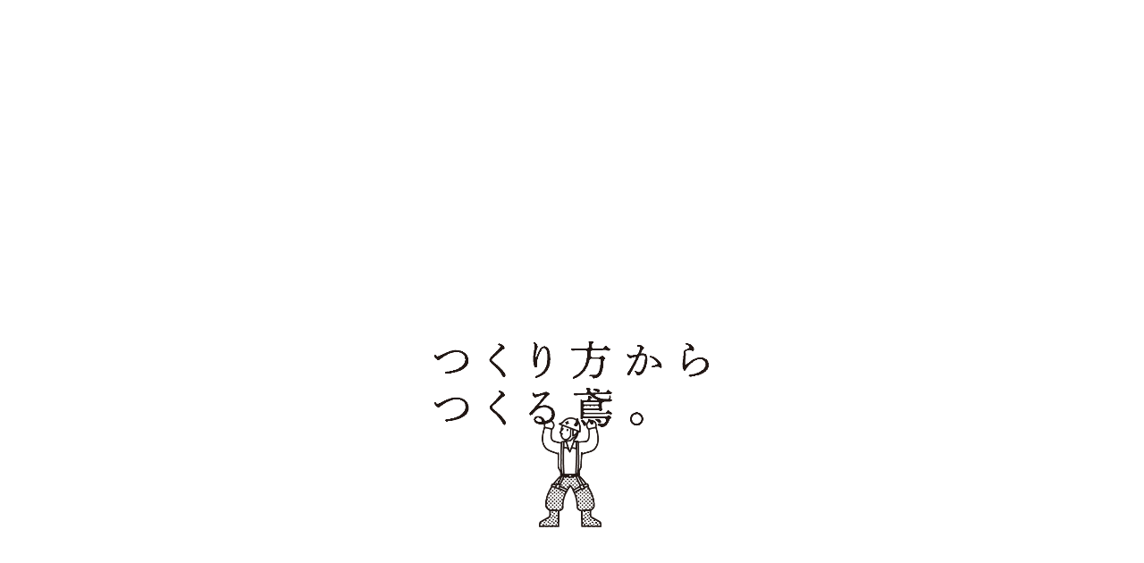

--- FILE ---
content_type: text/html
request_url: https://www.daiko-inc.com/
body_size: 10906
content:
<!DOCTYPE html>
<html class="no-js" lang="ja">

<head>

<!--▼▼ Google tag (gtag.js) START ▼▼-->
<script async src="https://www.googletagmanager.com/gtag/js?id=G-PS3RLCBVRQ"></script>
<script>
  window.dataLayer = window.dataLayer || [];
  function gtag(){dataLayer.push(arguments);}
  gtag('js', new Date());

  gtag('config', 'G-PS3RLCBVRQ');
</script>
<!--▲▲ Google tag (gtag.js) END ▲▲-->

	<meta charset="utf-8">
	<meta http-equiv="X-UA-Compatible" content="IE=edge">
	<title>有限会社大弘建設</title>
	<meta name="viewport" content="width=device-width, initial-scale=1">
	<meta name="description" content="有限会社大弘建設は、1991年の創業以来、商業施設、公共施設、オフィスビル、マンションなど、さまざまなジャンルの
建設工事に携わっている建設会社です。「つくり方からつくる鳶」の精神を忘れずに、大弘建設ならでは創意工夫を心がけています。
" />
	<meta name="keywords" content="大弘建設,有限会社大弘建設,千代田区,建設,クリエイティブ,建築,土木,工事,商業施設,公共施設,オフィスビル,マンション,ビル,住宅,新築工事,施工,鳶,つくり方からつくる鳶," />
	<meta name="author" content="大弘建設" />

	<!-- Facebook and Twitter integration -->
	<meta property="og:title" content="大弘建設" />
	<!--<meta property="og:image" content="" />-->
	<meta property="og:url" content="https://www.daiko-inc.com/" />
	<meta property="og:site_name" content="大弘建設" />
	<meta property="og:description" content="" />


	<!--<meta name="twitter:title" content="" />
	<meta name="twitter:image" content="" />
	<meta name="twitter:url" content="" />
	<meta name="twitter:card" content="" />-->

	<link rel="shortcut icon" href="favicon.ico">
	<link rel="apple-touch-icon-precomposed" href="apple-touch-icon-precomposed.png" />

	<!-- Google Webfont -->
	<link href='http://fonts.googleapis.com/css?family=Roboto:300,400,700' rel='stylesheet' type='text/css'>
	<!-- Themify Icons -->
	<link rel="stylesheet" href="css/themify-icons.css">
	<!-- Bootstrap -->
	<link rel="stylesheet" href="css/bootstrap.css">
	<!-- Superfish -->
	<link rel="stylesheet" href="css/superfish.css">
	<!-- Animate.css -->
	<link rel="stylesheet" href="css/animate.css">
	<!-- Modaal.css -->
	<link rel="stylesheet" href="css/modaal.css">
	<!-- Theme Style -->
	<link rel="stylesheet" href="css/style.css">
	<!-- Top Page Style -->
	<link rel="stylesheet" href="css/top.css">

	<!-- Modernizr JS -->
	<script src="js/modernizr-2.6.2.min.js"></script>
	<!-- FOR IE9 below -->
	<!--[if lt IE 9]>
	<script src="js/respond.min.js"></script>
	<![endif]-->
<!-- Global site tag (gtag.js) - Google Analytics -->
<script async src="https://www.googletagmanager.com/gtag/js?id=UA-216945427-1"></script>
<script>
  window.dataLayer = window.dataLayer || [];
  function gtag(){dataLayer.push(arguments);}
  gtag('js', new Date());

  gtag('config', 'UA-216945427-1');
</script>
</head>

<body class="top home">
	<div class="wrapper" style="display: none;">
		<!-- START #daiko_header -->
		<header id="daiko_header-section" role="header" class="top_hide">
			<div class="container">
				<!-- <div id="daiko_menu-logo"> -->
				<!-- START #daiko_logo -->
				<h1 id="daiko_logo" class="pull-left">
					<a href="/">
						<img src="img/logo.png" alt="大弘建設">
					</a>
				</h1>
				<!-- START #daiko_menu-wrap -->
				<nav id="daiko_menu-wrap" role="navigation">
					<ul class="sf-menu" id="daiko_primary-menu">
						<li class="active sp_only">
							<a href="/">HOME</a>
						</li>
						<li>
							<a href="concept.html">つくり方からつくる鳶</a>
						</li>
						<li>
								<a href="#" class="daiko_sub-ddown">実績その他</a>
								 <ul class="daiko_sub-menu">
								 	<li><a href="achievement.html">実績</a></li>
								 	<li><a href="jyusho.html">受賞</a></li>
								</ul>
						</li>
						<li>
							<a href="#" class="daiko_sub-ddown">当社について</a>
							<ul class="daiko_sub-menu">
								<li><a href="ceo.html">社長あいさつ</a></li>
								<li><a href="company.html">会社概要</a></li>
							</ul>
						</li>
						<li><a href="recruit.html">採用情報</a></li>
						<li><a href="contact.html">お問合せ</a></li>
					</ul>
				</nav>
			</div>
		</header>
		<!-- END #daiko_header -->

		<div id="daiko_hero">
			<!--<a href="#daiko_main" class="smoothscroll daiko_arrow"><i class="ti-angle-down"></i></a>--><!--伊藤-->
			<!-- End daiko_arrow -->
			<div class="container">
				<div class="">
					<div class="daiko_hero-wrap">
  <div class="illust_box_wrapper">
    <div class="illust_box">
      <img src="img/animation/illust01.png" alt="" class="illust01">
      <img src="img/animation/illust02.png" alt="" class="illust02">
      <img src="img/animation/illust03.png" alt="" class="illust03">
      <img src="img/animation/illust04.png" alt="" class="illust04">
      <img src="img/animation/illust05.png" alt="" class="illust05">
      <img src="img/animation/illust06.png" alt="" class="illust06">
      <img src="img/animation/illust07.png" alt="" class="illust07">
      <img src="img/animation/illust08.png" alt="" class="illust08">
      <img src="img/animation/illust09.png" alt="" class="illust09">
      <img src="img/animation/illust10.png" alt="" class="illust10">
      <img src="img/animation/illust11.png" alt="" class="illust11">
      <img src="img/animation/illust12.png" alt="" class="illust12">
      <img src="img/animation/illust13.png" alt="" class="illust13">
      <img src="img/animation/illust14.png" alt="" class="illust14">
      <img src="img/animation/illust15.png" alt="" class="illust15">
      <img src="img/animation/illust16.png" alt="" class="illust16">
      <img src="img/animation/copy01.png" alt="つくり方から" class="copy01">
      <img src="img/animation/copy02.png" alt="つくる鳶。" class="copy02">
    </div>
  </div>
					</div>
				</div>
			</div>
		</div>
		<!-- END daiko_hero -->

		<main id="daiko_main">
			<div class="daiko_statement">
				<div class="container-fluid">
					<div class="row">
						<div class="content_box text-center statement01">
							<h2 class="fadein top_txt01">まず疑ってみる。</h2>
							<h2 class="fadein top_txt02">そして業界の常識にとらわれず、</h2>
							<h2 class="fadein top_txt02">最善の方法を考え、</h2>
							<h2 class="fadein top_txt02">とにかく実践してみる。</h2>
							<h2 class="fadein top_txt03">工法を創造せよ。</h2>
							<h2 class="fadein top_txt03">それが大弘建設30年の</h2>
							<h2 class="fadein top_txt03">社是のようなもの。</h2>
						</div>


						<div class="content_box text-center statement02">
							<h2 class="fadein top_txt04">運び方、組み立て方</h2>
							<h2 class="fadein top_txt04">周りとの連携方法。</h2>
							<h2 class="fadein top_txt04">ひいては人の働き方から育て方まで。</h2>
							<h2 class="fadein top_txt04">同じものがひとつとしてない</h2>
							<h2 class="fadein top_txt04">建設現場で。</h2>
							<h2 class="fadein top_txt05">私たちはこれまでこれからも、</h2>
							<h2 class="fadein top_txt05">頭と体をともに使って、</h2>
							<h2 class="fadein top_txt05">まっさらなところから</h2>
							<h2 class="fadein top_txt05">すべてを生み出していく。</h2>
						</div>
					</div>
				</div>
			</div>

			<div class="container-fluid">
				<div class="row">
					<div class="content_box text-center goto_concept fadein top_btn_concept img_wrap">
						<a href="concept.html">
							<img src="img/bnr_tobi.jpg">
						</a>
					</div>
				</div>
			</div>

		</main>
		<!-- END main -->


		<footer role="contentinfo" id="daiko_footer" class="top_hide">
			<a href="#" class="daiko_arrow daiko_gotop footer-box"><i class="ti-angle-up"></i></a>
			<div class="container">
				<div class="footer-boxs">
					<div class="footer-box">
						<!--<h3 class="daiko_footer-heading">HOME/CONCEPT</h3>--><!--ITO-->
						<p ><a href="/">HOME</a></p>
					</div>
					<div class="footer-box">
						<p><a href="concept.html">つくり方からつくる鳶</a></p>
					</div>

					<div class="footer-box">
						<!--<h3 class="daiko_footer-heading">Achievement</h3>--><!--ITO-->
						<p><a href="achievement.html">実績</a></p>
					</div>

					<div class="footer-box">
						<!--<h3 class="daiko_footer-heading">Achievement</h3>--><!--ITO-->
						<p><a href="jyusho.html">受賞</a></p>
					</div>

					<div class="footer-box">
						<!--<h3 class="daiko_footer-heading">Company</h3>--><!--ITO-->
								<p><a href="ceo.html">社長あいさつ</a></p>
					</div>

					<div class="footer-box">
								<p><a href="company.html">会社概要</a></p>
					</div>

					<div class="footer-box">
						<!--<h3 class="daiko_footer-heading">Policy</h3>--><!--ITO-->
						<p><a href="policy.html">サイトポリシー</a></p>
					</div>


					<div class="footer-box">
						<!--<h3 class="daiko_footer-heading">Contact</h3>--><!--ITO-->
						<p><a href="recruit.html">採用情報</a></p>
					</div>

					<div class="footer-box">
						<!--<h3 class="daiko_footer-heading">Contact</h3>--><!--ITO-->
						<p><a href="contact.html">お問合せ</a></p>
					</div>

				</div>
				<!-- END row -->
				<div class="daiko_copyright">
					<a class="" href="https://www.instagram.com/daikokensetsu_chiyodaku/" target="_blank" aria-label="大弘建設 Instgramへ">
        		<img alt="大弘建設 Instgram" src="img/instagram.png">
      		</a>
					<p>Copyright &copy; DAIKO KENSETSU All Rights Reserved. </p>
				</div>
				<div class="daiko_spacer daiko_spacer-md"></div>
			</div>
		</footer>

		<!-- jQuery -->
		<script src="js/jquery-1.10.2.min.js"></script>
		<!-- jQuery Easing -->
		<script src="js/jquery.easing.1.3.js"></script>
		<!-- Bootstrap -->
		<script src="js/bootstrap.js"></script>

		<!--Scroll Animation-->
		<script src="https://unpkg.com/scrollreveal"></script>

		<!-- Owl carousel -->
		<script src="js/owl.carousel.min.js"></script>
		<!-- Magnific Popup -->
		<script src="js/jquery.magnific-popup.min.js"></script>
		<!-- Superfish -->
		<script src="js/hoverIntent.js"></script>
		<script src="js/superfish.js"></script>
		<!-- Easy Responsive Tabs -->
		<script src="js/easyResponsiveTabs.js"></script>
		<!-- FastClick for Mobile/Tablets -->
		<script src="js/fastclick.js"></script>
		<!-- Waypoints -->
		<script src="js/jquery.waypoints.min.js"></script>
		<!-- Modaal JS -->
		<script src="js/modaal.js"></script>
		<script type="text/javascript">
			$(".inline").modaal();
			$('.inline_close').click(function () {
				$('.inline').modaal('close');
			});
		</script>
		<!-- Main JS -->
		<script src="js/main.js"></script>
		<script src="js/top.js"></script>

	</div>
</body>

</html>

--- FILE ---
content_type: text/css
request_url: https://www.daiko-inc.com/css/style.css
body_size: 41355
content:
/*
//////////////////////////////////////////////////////

大弘建設

//////////////////////////////////////////////////////


/* Google Webfont */
@import url('https://fonts.googleapis.com/css2?family=Shippori+Mincho+B1:wght@500&display=swap');/*伊藤*/
@import url('https://fonts.googleapis.com/css2?family=Noto+Sans+JP&display=swap');/*伊藤*/
@import url(http://fonts.googleapis.com/earlyaccess/notosansjp.css);

@font-face {
  font-family: 'themify';
  src: url("../fonts/themify/themify.eot?-fvbane");
  src: url("../fonts/themify/themify.eot?#iefix-fvbane") format("embedded-opentype"), url("../fonts/themify/themify.woff?-fvbane") format("woff"), url("../fonts/themify/themify.ttf?-fvbane") format("truetype"), url("../fonts/themify/themify.svg?-fvbane#themify") format("svg");
  font-weight: normal;
  font-style: normal;
}/**/



body.daiko_overflow {
  overflow-x: auto;
}
body.daiko_overflow #daiko_header-section,
body.daiko_overflow #daiko_main,
body.daiko_overflow #daiko_main_2,
body.daiko_overflow #daiko_hero,
body.daiko_overflow #daiko_mobile-menu,
body.daiko_overflow #daiko_footer {
  -webkit-transition: all 0.3s ease;
  -moz-transition: all 0.3s ease;
  -ms-transition: all 0.3s ease;
  -o-transition: all 0.3s ease;
  transition: all 0.3s ease;
}

body {
  font-family: 'Noto Sans Japanese', sans-serif;
  font-size: 16px;
  line-height: 1.9;
  font-weight: 300;
  color: #221815;
  background-color: #fff;
  width: 100%;
}
@media screen and (max-width: 768px) {
  body {
    font-size: 16px;
    line-height: 1.5;
  }
}

.wrapper{
  overflow-x: hidden;
}
a {
  -webkit-transition: all 0.2s ease;
  -moz-transition: all 0.2s ease;
  -ms-transition: all 0.2s ease;
  -o-transition: all 0.2s ease;
  transition: all 0.2s ease;
  color: #221815;
}
a:hover, a:focus, a:active {
  color: #221815;
}
a:hover, a:focus, a:active {
  outline: none;
  color: #2e2e2e;
  text-decoration: none;
}

input {
  -webkit-transition: all 0.5s ease;
  -moz-transition: all 0.5s ease;
  -ms-transition: all 0.5s ease;
  -o-transition: all 0.5s ease;
  transition: all 0.5s ease;
}

/* 見出し */
h1, .h1, h2, .h2, h3, .h3, h4, .h4, h5, .h5, h6, .h6 {
  margin: 0 0 20px 0;
  padding: 0;
  color: #221815;
  font-family: "Shippori Mincho B1", serif;
}

h1, .h1 {
  font-size: 30px;
  line-height: 42px;
  letter-spacing: 0.12em;
}

h2, .h2 {
  font-size: 26px;
  line-height: 38px;
}

h3, .h3 {
  font-size: 20px;
  line-height: 32px;
}

.simple1 {
  font-size: 16px;
  line-height: 28px;
}

h4, .h4 {
  font-size: 16px;
  line-height: 28px;
  letter-spacing: 0.05em;
}

h5, .h5 {
  font-size: 14px;
  line-height: 24px;
}

h6, .h6 {
  font-size: 12px;
  line-height: 24px;
}

p {
  font-family: 'Noto Sans Japanese', sans-serif;
  font-weight: 400;
}

ul, ol {
  padding-left: 10px;
  line-height: 26px;
}
ul ul, ul ol, ol ul, ol ol {
  padding-left: 15px;
}

ul, ol, p {
  margin: 0 0 20px 0;
}

ul li{
  list-style: none;
}

img{
  max-width: 100%;
}



.pc_only{
  display: block;
}
.sp_only{
  display: none;
}
@media screen and (max-width: 480px) {
.pc_only{
  display: none;
}
.sp_only{
  display: block;
}
  }

.daiko_serif {
  font-family: "Crimson Text", serif;
}

.daiko_sans-serif {
  font-family: "Roboto", arial, sans-serif;
}

input[type="text"],
input[type="password"],
input[type="email"],
input[type="search"],
textarea {
  -webkit-appearance: none;
  -moz-appearance: none;
  appearance: none;
}

.container {
  max-width: 1200px!important;
  margin-right: auto;
  margin-left: auto;
}
.container:before, .home .container:after {
  content: " ";
  display: table;
}
.container:after {
  clear: both;
}

/*----------------------------
Header
----------------------------*/
#daiko_header-section {
  position: absolute;
  top: 0;
  width: 100%;
  -webkit-transition: all 0.5s ease;
  -moz-transition: all 0.5s ease;
  -ms-transition: all 0.5s ease;
  -o-transition: all 0.5s ease;
  transition: all 0.5s ease;
  z-index: 103;
}

#daiko_menu-logo {
  clear: both;
}

#daiko_quick-contacts {
  float: right;
  width: 100%;
  text-align: right;
  margin-top: 2em;
}
#daiko_quick-contacts .sep {
  padding: 0 .5em;
  color: rgba(255, 255, 255, 0.5);
}
#daiko_quick-contacts a {
  font-size: 14px;
  padding: 20px 10px;
  color: white;
}
#daiko_quick-contacts a > i {
  margin-right: 10px;
  margin-top: 5px;
  color: white;
}
#daiko_quick-contacts a:hover {
  color: white;
}

#daiko_logo {
  margin: .9em 0 0 0;
  padding: 0;
  width: 20%;
  font-size: 20px;
  border-bottom: none!important;
}
#daiko_logo img{
  vertical-align: middle;
  width: 180px;
}
#daiko_logo h1{
  font-size: 20px;
}
#daiko_logo a {
  border-bottom: none !important;
}
#daiko_logo a:hover {
  opacity: .7;
}
@media screen and (max-width: 996px) {
#daiko_logo {
  width: 10%;
  font-size: 16px;
}
  }

@media screen and (max-width: 768px) {
  #daiko_logo {
    text-align: center;
    margin: 0px 0 0 0;
    float: none !important;
  }
}

/* Header */
.daiko_header {
  text-align: center;
}
.daiko_header .daiko_heading {
  font-weight: bold;
  font-size: 45px;
  line-height: 57px;
}
@media screen and (max-width: 768px) {
  .daiko_header .daiko_heading {
    font-size: 30px !important;
    line-height: 42px !important;
  }
}
.daiko_header .daiko_heading-sub {
  color: #777;
  font-size: 18px;
  line-height: 30px;
}


/* Superfish Override Menu
----------------------------*/
.sf-menu {
  margin: 0 !important;
}

.sf-menu {
  float: right;
}

.sf-menu ul {
  box-shadow: none;
  border: transparent;
  min-width: 8em;
  *width: 8em;
}

.sf-menu a {
  color: rgba(34, 24, 21, 0.8);
  padding: .75em 1em;
  font-weight: normal;
  border-left: none;
  border-top: none;
  border-top: none;
  text-decoration: none;
  zoom: 1;
  font-size: 16px;
  border-bottom: none !important;
}

.sf-menu li,
.sf-menu ul li,
.sf-menu ul ul li,
.sf-menu li:hover,
.sf-menu li.sfHover {
  background: transparent;
}

.sf-menu ul li a,
.sf-menu ul ul li a {
  text-transform: none;
  padding: .75em 1em;
  letter-spacing: 1px;
}

.sf-menu li:hover a,
.sf-menu li.sfHover a,
.sf-menu ul li:hover a,
.sf-menu ul li.sfHover a,
.sf-menu li.active a {
  color: #000;
}

.sf-menu ul li:hover,
.sf-menu ul li.sfHover {
  background: transparent;
}

.sf-menu ul li {
  background: transparent;
}

.sf-arrows .sf-with-ul {
  padding-right: 2.5em;
  *padding-right: 1em;
}

.sf-arrows > li > .sf-with-ul:focus:after,
.sf-arrows > li:hover > .sf-with-ul:after,
.sf-arrows > .sfHover > .sf-with-ul:after {
  border-top-color: #ccc;
}

.sf-arrows ul .sf-with-ul:after {
  margin-top: -5px;
  margin-right: -3px;
  border-color: transparent;
  border-left-color: #ccc;
}

.sf-arrows ul li > .sf-with-ul:focus:after,
.sf-arrows ul li:hover > .sf-with-ul:after,
.sf-arrows ul .sfHover > .sf-with-ul:after {
  border-left-color: #ccc;
}

#daiko_menu-wrap {
  float: right;
  position: relative;
  margin-right: -20px;
  font-family: 'Shippori Mincho B1', serif;
  letter-spacing: 0.12em;
}


#daiko_menu-wrap .sf-menu a {
  padding: 2em 1em .5em;
  margin-left: 10px;
}

#daiko_primary-menu > li > ul li.active > a {
  color: #221815 !important;
}
#daiko_primary-menu > li > .sf-with-ul {
  position: relative;
}

#daiko_primary-menu > li > .sf-with-ul:hover::after {
  padding-top: 25px;
}
#daiko_primary-menu > li > ul li > .sf-with-ul:after {
  border: none !important;
  font-family: 'Shippori Mincho B1', serif;/*伊藤*/
  letter-spacing: 0.12em;/*伊藤*/
  speak: none;
  font-style: normal;
  font-weight: normal;
  font-variant: normal;
  text-transform: none;
  line-height: 1;
  -webkit-font-smoothing: antialiased;
  -moz-osx-font-smoothing: grayscale;
  position: absolute;
  float: right;
  margin-right: 10px;
  top: 13px;
  font-size: 12px;
  content: "\e649";
  color: rgba(255, 255, 255, 0.5);
}

#daiko_primary-menu .daiko_sub-menu {
  padding: 3px 0 3px;
  background: rgba(34, 24, 21, 0.8);
  -webkit-border-radius: 5px;
  -moz-border-radius: 5px;
  -ms-border-radius: 5px;
  border-radius: 5px;
}

#daiko_primary-menu .daiko_sub-menu:before {
  position: absolute;
  top: -9px;
  right: 20px;
  width: 0;
  height: 0;
  content: '';
}

#daiko_primary-menu .daiko_sub-menu:after {
  position: absolute;
  top: -8px;
  left: 45%;
  width: 0;
  height: 0;
  border-right: 8px solid transparent;
  border-bottom: 8px solid #fff;
  border-bottom: 8px solid rgba(34, 24, 21, 0.8);
  border-left: 8px solid transparent;
  content: '';
}

#daiko_primary-menu .daiko_sub-menu .daiko_sub-menu:before {
  top: 6px;
  right: 100%;
}

#daiko_primary-menu .daiko_sub-menu .daiko_sub-menu:after {
  top: 7px;
  right: 100%;
  border: none !important;
}

.sf-arrows .sf-with-ul:after{
  content: '';
    position: absolute;
    top: 50%;
    right: 1em;
    margin-top: -3px;
    height: 0;
    width: 0;
    border: 5px solid transparent;
    border-top-color: #fff !important;
    border-top-color: #fff !important;
}

.site-header.has-image #primary-menu .sub-menu:before {
  display: none;
}

#daiko_primary-menu .daiko_sub-menu a {
  letter-spacing: 0.12em;
  padding: 0 15px;
  font-size: 14px;
  line-height: 26px;
  color: #ffffff !important;
  text-transform: none;
  background: none;
}
#daiko_primary-menu .daiko_sub-menu a:hover {
  color: #ccc !important;
}

/* Mobile Menu nav-toggle
----------------------------*/
.daiko_nav-toggle {
  width: 25px;
  height: 25px;
  cursor: pointer;
  text-decoration: none;
}
.daiko_nav-toggle.active i::before, .daiko_nav-toggle.active i::after {
  background: #2e2e2e;
}
.daiko_nav-toggle:hover, .daiko_nav-toggle:focus, .daiko_nav-toggle:active {
  outline: none;
  border-bottom: none !important;
}
.daiko_nav-toggle i {
  position: relative;
  display: inline-block;
  width: 25px;
  height: 3px;
  color: #252525;
  font: bold 14px/.4 Helvetica;
  text-transform: uppercase;
  text-indent: -55px;
  background: #252525;
  transition: all .2s ease-out;
}
.daiko_nav-toggle i::before, .daiko_nav-toggle i::after {
  content: '';
  width: 25px;
  height: 3px;
  background: #252525;
  position: absolute;
  left: 0;
  transition: all .2s ease-out;
}
.daiko_nav-toggle.daiko_nav-white > i {
  color: #ffffff;
  background: #ffffff;
}
.daiko_nav-toggle.daiko_nav-white > i::before, .daiko_nav-toggle.daiko_nav-white > i::after {
  background: #ffffff;
}

.daiko_nav-toggle i::before {
  top: -7px;
}

.daiko_nav-toggle i::after {
  bottom: -7px;
}

.daiko_nav-toggle:hover i::before {
  top: -10px;
}

.daiko_nav-toggle:hover i::after {
  bottom: -10px;
}

.daiko_nav-toggle.active i {
  background: transparent;
}

.daiko_nav-toggle.active i::before {
  top: 0;
  -webkit-transform: rotateZ(45deg);
  -moz-transform: rotateZ(45deg);
  -ms-transform: rotateZ(45deg);
  -o-transform: rotateZ(45deg);
  transform: rotateZ(45deg);
}

.daiko_nav-toggle.active i::after {
  bottom: 0;
  -webkit-transform: rotateZ(-45deg);
  -moz-transform: rotateZ(-45deg);
  -ms-transform: rotateZ(-45deg);
  -o-transform: rotateZ(-45deg);
  transform: rotateZ(-45deg);
}

.daiko_nav-toggle {
  position: absolute;
  top: 0;
  left: 0;
  z-index: 21;
  padding: 9px 0 0 0;
  display: block;
  margin: 0 auto;
  display: none;
  background: #221815;
  height: 50px;
  width: 50px;
  border-bottom: none !important;
}
@media screen and (max-width: 768px) {
  .daiko_nav-toggle {
    display: block;
  }
}

/* Mobile Menu
----------------------------*/
#daiko_mobile-menu {
  -moz-transform: translateX(-275px);
  -webkit-transform: translateX(-275px);
  -ms-transform: translateX(-275px);
  transform: translateX(-275px);
  display: block;
  height: 100%;
  left: 0;
  overflow-y: auto;
  position: fixed;
  top: 0;
  width: 275px;
  z-index: 10002;
  background: #181920;
  padding: 0.75em 1.25em;
  font-family: "Shippori Mincho", serif;
}
#daiko_mobile-menu #daiko_mobile-menu-ul {
  padding: 0;
  margin: 0;
}
#daiko_mobile-menu #daiko_mobile-menu-ul li {
  list-style: none;
}
#daiko_mobile-menu #daiko_mobile-menu-ul li.active > a {
  color: #ffffff;
}
#daiko_mobile-menu #daiko_mobile-menu-ul a {
  border-bottom: none !important;
  padding: 7px 0;
  display: block;
  color: #fff;
}
#daiko_mobile-menu #daiko_mobile-menu-ul a:hover {
  color: #fff;
}
#daiko_mobile-menu #daiko_mobile-menu-ul .daiko_sub-ddown {
  position: relative;
}
#daiko_mobile-menu #daiko_mobile-menu-ul .daiko_sub-ddown::after {
  font-family: 'themify';
  speak: none;
  font-style: normal;
  font-weight: normal;
  font-variant: normal;
  text-transform: none;
  line-height: 1;
  -webkit-font-smoothing: antialiased;
  -moz-osx-font-smoothing: grayscale;
  position: absolute;
  right: 0;
  margin-top: 2px;
  content: "\e64b";
}
#daiko_mobile-menu #daiko_mobile-menu-ul .daiko_sub-menu {
  display: none;
  padding-left: 20px;
}
#daiko_mobile-menu #daiko_mobile-menu-ul .daiko_sub-menu li {
  list-style: none;
}

#daiko_logo-mobile-wrap {
  -webkit-transition: all 0.3s ease;
  -moz-transition: all 0.3s ease;
  -ms-transition: all 0.3s ease;
  -o-transition: all 0.3s ease;
  transition: all 0.3s ease;
  display: block;
  height: 50px;
  left: 0;
  position: fixed;
  text-align: center;
  top: 0;
  width: 100%;
  z-index: 10001;
  background: #fff;
  color: #221815;
  -webkit-box-shadow: 0 0.125em 0.125em 0 rgba(0, 0, 0, 0.125);
  -moz-box-shadow: 0 0.125em 0.125em 0 rgba(0, 0, 0, 0.125);
  -ms-box-shadow: 0 0.125em 0.125em 0 rgba(0, 0, 0, 0.125);
  -o-box-shadow: 0 0.125em 0.125em 0 rgba(0, 0, 0, 0.125);
  box-shadow: 0 0.125em 0.125em 0 rgba(0, 0, 0, 0.1);
}
#daiko_logo-mobile-wrap h1 {
  padding: 0;
  font-size: 18px;
  font-weight: bold;
  margin: 0 0 0 0;
}
#daiko_logo-mobile-wrap h1 img{
  width: 120px;
  vertical-align: middle;
  padding-top: 2px;
}

#daiko_logo-mobile-wrap h1 a {
  border-bottom: none !important;
  color: #221815;
  letter-spacing: 3px;
  text-transform: uppercase;
}

/*----------------------------
footer
----------------------------*/
#daiko_footer {
  clear: both;
  position: relative;
  padding: 7em 0 1em 0;
  background: #e3e3e3;
  color: #221815;
  width: 100%;
}
#daiko_footer .daiko_arrow {
  position: absolute;
  top: -20px;
  left: 50%;
  margin-left: -30px;
  display: table;
  color: #fff !important;
  font-size:15px;
  z-index: 99;
  text-decoration: none;
  width: 45px;/*ITO*/
  height: 45px;/*ITO*/
  background: #f86942;
  border-bottom: none !important;
  text-align: center;
  -webkit-border-radius: 50%;
  -moz-border-radius: 50%;
  -ms-border-radius: 50%;
  -o-border-radius: 50%;
  border-radius: 50%;
  /*-webkit-box-shadow: 0 0.125em 0.125em 0 rgba(0, 0, 0, 0.125);
  -moz-box-shadow: 0 0.125em 0.125em 0 rgba(0, 0, 0, 0.125);
  -ms-box-shadow: 0 0.125em 0.125em 0 rgba(0, 0, 0, 0.125);
  -o-box-shadow: 0 0.125em 0.125em 0 rgba(0, 0, 0, 0.125);
  box-shadow: 0 0.125em 0.125em 0 rgba(0, 0, 0, 0.125);*/
  line-height: 45px;/*ITO*/
}


#daiko_footer .footer-boxs{
  display: flex;
  justify-content: center;
}

#daiko_footer .footer-boxs .footer-box p{
  margin: 0;
}

#daiko_footer .footer-boxs .footer-box:nth-child(1) {
  width: 10%;
    text-align: center;
}

#daiko_footer .footer-boxs .footer-box:nth-child(2) {
  width: 23%;
    text-align: center;
}

#daiko_footer .footer-boxs .footer-box:nth-child(3) {
  width: 8%;
    text-align: center;
}

#daiko_footer .footer-boxs .footer-box:nth-child(4) {
  width: 8%;
    text-align: center;
}

#daiko_footer .footer-boxs .footer-box:nth-child(5) {
  width: 15%;
    text-align: center;
}

#daiko_footer .footer-boxs .footer-box:nth-child(6) {
  width: 13%;
    text-align: center;
}
#daiko_footer .footer-boxs .footer-box:nth-child(7) {
  width: 15%;
    text-align: center;
}
#daiko_footer .footer-boxs .footer-box:nth-child(8) {
  width: 16%;
    text-align: center;
}
#daiko_footer .footer-boxs .footer-box:nth-child(9) {
  width: 16%;
    text-align: center;
}
@media screen and (min-width: 641px) and (max-width: 996px) {
  #daiko_footer .footer-boxs{
  display: flex;
  flex-wrap: wrap;
  justify-content: center;
}
  #daiko_footer .footer-boxs .footer-box:nth-child(1),
  #daiko_footer .footer-boxs .footer-box:nth-child(2),
  #daiko_footer .footer-boxs .footer-box:nth-child(3),
  #daiko_footer .footer-boxs .footer-box:nth-child(4),
  #daiko_footer .footer-boxs .footer-box:nth-child(5),
  #daiko_footer .footer-boxs .footer-box:nth-child(6),
  #daiko_footer .footer-boxs .footer-box:nth-child(7),
  #daiko_footer .footer-boxs .footer-box:nth-child(8),
  #daiko_footer .footer-boxs .footer-box:nth-child(9){
  width: 25%;
  margin: 10px 0;
}
}

@media screen and (max-width: 640px) {
  #daiko_footer .footer-boxs{
  display: block;
}
  #daiko_footer .footer-boxs .footer-box:nth-child(1),
  #daiko_footer .footer-boxs .footer-box:nth-child(2),
  #daiko_footer .footer-boxs .footer-box:nth-child(3),
  #daiko_footer .footer-boxs .footer-box:nth-child(4),
  #daiko_footer .footer-boxs .footer-box:nth-child(5),
  #daiko_footer .footer-boxs .footer-box:nth-child(6),
  #daiko_footer .footer-boxs .footer-box:nth-child(7),
  #daiko_footer .footer-boxs .footer-box:nth-child(8),
  #daiko_footer .footer-boxs .footer-box:nth-child(9){
  width: 100%;
  border-right: none;
  border-left: none;
  text-align: left;
}

#daiko_footer .footer-boxs .footer-box p{
  margin: 0 0 20px 0;
}
}


#daiko_footer .footer-boxs .footer-box {
    width: 100%;
}
#daiko_footer .footer-boxs .footer-box a{
    color: #221815;
}
#daiko_footer .footer-boxs .footer-box h3 {
  padding-left: 0px;
}
#daiko_footer .daiko_footer-heading {
  font-size: 15px;
  text-transform: uppercase;
  letter-spacing: 3px;
  color: #333333;
  margin-bottom: 10px;
}

/* footer コピーライト */
#daiko_footer .daiko_copyright {
  margin-top: 2em;
  text-align: center;
}

#daiko_footer .daiko_copyright img{
  width: 4%;
  margin: 0 0 1.5em 0;
}

#daiko_footer .daiko_copyright p {
  font-size: 12px;
  line-height: 1.9;
}



@media screen and (max-width: 768px) {
#daiko_footer .daiko_copyright img{
  width: 12%;
}
}


/* footer コピーライト */



/*----------------------------
top 出だし
----------------------------*/
.top #daiko_hero .daiko_arrow {
    position: absolute;
    bottom: -25rem;
    left: 50%;
    margin-left: -30px;
    display: table;
    color: #221815;
    font-size: 24px;
    z-index: 99;
    text-decoration: none;
    width: 50px;
    height: 50px;
    border-bottom: none !important;
    text-align: center;
    -webkit-border-radius: 50%;
    -moz-border-radius: 50%;
    -ms-border-radius: 50%;
    -o-border-radius: 50%;
    border-radius: 50%;
}


.daiko_concept {
  max-width: 310px!important;
  margin:  0 auto!important;
  text-align: left;
}

.daiko_hero-intro {
  max-width: 350px;
  margin:  0 auto;
}

img.copy03 {
  max-width: 100%!important;
}

img.copy04 {
  max-width: 76%!important;
}

.daiko_concept img {　
  width: 100%;
}



@media screen and (max-width: 768px) {
.daiko_concept {
  max-width: 192.59px!important;
  margin-bottom: 0!important;
  margin:  0 auto!important;
  text-align: left;
}

@media screen and (max-width: 480px) {
.daiko_concept {
    width: 100%;
  }
}
img.copy03 {
  width: 100%;
}
img.copy04 {
  width: 76%;
}
}


/**** 表示領域が768px以上の場合に適用するスタイル ****/
@media screen and (min-width:768px) {
.smp_only { display:none;}
}


/**** 表示領域が769px以下の場合に適用するスタイル ****/
@media screen and (max-width:769px) {
.pc_only02 { display:none;}
}


/*----------------------------
Home つくり方からつくる鳶 出だし
----------------------------*/
#daiko_hero {
  float: left;
  width: 100%;
  height: 300px;
  display: table;
  position: relative;
  z-index: 20;
}
#daiko_hero .kv{
  position: relative;
  min-height: 1px;
  padding-left: 3%;
  padding-right: 3%;
  width: 100%;
}
#daiko_hero h1 {
  margin-bottom: 50px;
}


.daiko_concept h1 {
  margin-bottom: 60px!important;
}



@media screen and (max-width: 768px) {
  #daiko_hero {
    background-position: center center;
  }
}
#daiko_hero .daiko_arrow {
  position: absolute;
  bottom: -25px;
  left: 50%;
  margin-left: -30px;
  display: table;
  color: #221815;
  font-size: 24px;
  z-index: 99;
  text-decoration: none;
  width: 50px;
  height: 50px;
  border-bottom: none !important;
  text-align: center;
  -webkit-border-radius: 50%;
  -moz-border-radius: 50%;
  -ms-border-radius: 50%;
  -o-border-radius: 50%;
  border-radius: 50%;
  /*-webkit-box-shadow: 0 0.125em 0.125em 0 rgba(0, 0, 0, 0.125);
  -moz-box-shadow: 0 0.125em 0.125em 0 rgba(0, 0, 0, 0.125);
  -ms-box-shadow: 0 0.125em 0.125em 0 rgba(0, 0, 0, 0.125);
  -o-box-shadow: 0 0.125em 0.125em 0 rgba(0, 0, 0, 0.125);
  box-shadow: 0 0.125em 0.125em 0 rgba(0, 0, 0, 0.125);*/
}
#daiko_hero .daiko_arrow i {
  display: table-cell;
  vertical-align: middle;
}
#daiko_hero .daiko_arrow:active, #daiko_hero .daiko_arrow:focus, #daiko_hero .daiko_arrow:hover {
  outline: none;
}
#daiko_hero .daiko_hero-wrap {
  padding-bottom: 4em;
  padding-top: 11em;
  display: table;
  height: 458px;
  width: 100%;
}
@media screen and (max-width: 768px) {
  #daiko_hero .daiko_hero-wrap {
    padding-top: 4em;
  }
}
#daiko_hero .daiko_hero-wrap .daiko_hero-intro {
  vertical-align: middle;
  text-align: center;
  color: #000;
}
#daiko_hero .daiko_hero-wrap .daiko_hero-intro a {
  color: rgba(255, 255, 255, 0.7);
  border-bottom: 1px solid rgba(255, 255, 255, 0.3);
}
#daiko_hero .daiko_hero-wrap .daiko_hero-intro a:hover {
  color: white;
  border-bottom: 1px solid white;
}

#daiko_hero .daiko_hero-wrap .daiko_concept > h1 {
  text-align:left!important;
  line-height:3!important;
}

.daiko_concept h1 {
  margin-top:33px!important;
}


#daiko_hero .daiko_hero-wrap .daiko_hero-intro > h1 {
  font-size: 36px;
  line-height: 5;
}




@media screen and (max-width: 768px) {
  #daiko_hero .daiko_hero-wrap .daiko_hero-intro > h1 {
    font-size: 30px;
    line-height:2!important;
  }
}

#daiko_hero .daiko_hero-wrap .daiko_hero-intro > h2 {
  letter-spacing: 4px;
  line-height: 1.5;
  font-size: 24px;
  text-transform: uppercase;
  padding-bottom: 3.9em;
  color: #221815;
}
@media screen and (max-width: 768px) {
  #daiko_hero .daiko_hero-wrap .daiko_hero-intro > h2 {
    letter-spacing: 3px;
  }
}

@media screen and (max-width: 767px) {
  #daiko_hero .daiko_hero-wrap .daiko_hero-intro > h2 {
    letter-spacing: 4px;
    line-height: 1.5;
    font-size: 24px;
    text-transform: uppercase;
    padding-bottom: 2em;
    position: relative;
    color: #221815;
}
}

body.inner-page #daiko_hero .daiko_hero-wrap {
  padding-top: 15em;
}
@media screen and (max-width: 768px) {
  body.inner-page #daiko_hero .daiko_hero-wrap {
    padding-top: 4em;
  }
}

@media screen and (max-width: 768px) {
  #daiko_hero, .daiko_hero-wrap {
    position: relative;
    padding: 12vw 0 1em 0;
    height: inherit !important;
  }
}

/*----------------------------
daiko_statement ステイトメント
----------------------------*/

/*本文中央寄せ
.daiko_statement {
  max-width: 1024px!important;
    margin-right: auto;
    margin-left: auto;
}

@media screen and (max-width:1024px){
.daiko_statement {
    margin-right: auto;
    margin-left: 10%;
}
}

@media screen and (max-width:768px){
.daiko_statement {
    margin-right: auto;
    margin-left: 8%;
}
}*/


@media screen and (max-width:767px){
.daiko_statement {
  max-width: 440px!important;
    margin-right: auto;
    margin-left: auto;
}
}



.daiko_statement{
  margin-top: 6.6em;
  padding: 2em 0 3em;
  position: relative;
}

.daiko_statement h2{
  font-size: 23px;
  line-height: 2em;
  font-weight: normal;
  letter-spacing: .15em;
  margin:  0 0 12px;
}

.statement01{
}
.statement02{
  padding-top: 3em;
}

@media screen and (max-width: 768px) {
  .daiko_statement h2{
  font-size: 18px;
  line-height: 2em;
  font-weight: normal;
  letter-spacing: .1em;
  margin:  0 0 10px;
}
}

@media screen and (max-width: 320px) {
  .daiko_statement h2{
  font-size: 17px;
  line-height: 1.8em;
  font-weight: normal;
  letter-spacing: -0.01em;
  margin:  0 0 10px;
}
}

/*以下フェードイン表示の指定*/
.fadein {
    opacity: 0;
    animation: fadein 1s ease forwards;
}
@keyframes fadein {
    100% {  opacity: 1;}
}

/*以下遅延の指定*/
.txt01 {animation-delay: 1s;}
.txt02 {animation-delay: 2s;}
.txt03 {animation-delay: 3s;}
.txt04 {animation-delay: 4s;}
.txt05 {animation-delay: 5s;}
.txt06 {animation-delay: 6s;}
.txt07 {animation-delay: 7s;}
.txt08 {animation-delay: 8s;}
.txt09 {animation-delay: 9s;}
.txt10 {animation-delay: 10s;}
.txt11 {animation-delay: 11s;}
.txt12 {animation-delay: 12s;}
.txt13 {animation-delay: 13s;}
.txt14 {animation-delay: 14s;}
.txt15 {animation-delay: 15s;}
.btn_concept{animation-delay: 16s;}

/*----------------------------
daiko_lead リード文
----------------------------*/

.goto_concept{
  padding: 0em 0 7em;
  position: relative;
  width: 100%;
  margin: auto;
  text-align: center!important;
}

.goto_concept img{
  border: solid 1px #221815;
  border-radius: 25px;
  width: 80%;
}

.goto_concept img:hover {
  opacity: 0.5;
}

@media screen and (max-width: 768px) {
  .goto_concept img{
  border: solid 1px #221815;
  border-radius: 25px;
}

.goto_concept img:hover {
  opacity: 0.5;
}

}
@media screen and (max-width: 480px) {
  .goto_concept img{
  border: solid 1px #221815;
  border-radius: 25px;
  width: 90%;
}

.goto_concept img:hover {
  opacity: 0.5;
}

}
/*----------------------------
daiko_lead リード文
----------------------------*/
.daiko_lead{
  padding: 9em 0;
  position: relative;
}
.daiko_lead h2{
  font-size: 23px;
  line-height: 2em;
}
.daiko_lead p.daiko_lead_h2{
  font-family: 'Noto Sans JP', sans-serif;
  font-size: 18px;
  line-height: 2em;
  letter-spacing: 0.1em;
  margin: 0 0 0px 0;
}
.daiko_lead img{
  width: 60px;
}
@media screen and (max-width: 768px) {
  .daiko_lead {
    padding: 7em 0 7em;
  }
}
.daiko_lead .daiko_arrow {
  position: absolute;
  bottom: -25px;
  left: 50%;
  margin-left: -30px;
  display: table;
  color: #221815;
  font-size: 24px;
  z-index: 99;
  text-decoration: none;
  width: 50px;
  height: 50px;
  background: url(../img/dott1.png);
  border-bottom: none !important;
  text-align: center;
  -webkit-border-radius: 50%;
  -moz-border-radius: 50%;
  -ms-border-radius: 50%;
  -o-border-radius: 50%;
  border-radius: 50%;
  /*-webkit-box-shadow: 0 0.125em 0.125em 0 rgba(0, 0, 0, 0.125);
  -moz-box-shadow: 0 0.125em 0.125em 0 rgba(0, 0, 0, 0.125);
  -ms-box-shadow: 0 0.125em 0.125em 0 rgba(0, 0, 0, 0.125);
  -o-box-shadow: 0 0.125em 0.125em 0 rgba(0, 0, 0, 0.125);
  box-shadow: 0 0.125em 0.125em 0 rgba(0, 0, 0, 0.125);*/
}
.daiko_lead .daiko_arrow i {
  display: table-cell;
  vertical-align: middle;
}
.daiko_lead .daiko_arrow:active, .daiko_lead .daiko_arrow:focus, .daiko_lead .daiko_arrow:hover {
  outline: none;
}
/*daiko_lead リード文*/

/*----------------------------
Home トップページ
----------------------------*/
#daiko_main {
  position: relative;
  float: left;
  width: 100%;
  clear: both;
  margin-top: 10vw;
}

#daiko_main .content_box{
  position: relative;
  min-height: 1px;
  padding-left: 2%;
  padding-right: 2%;
  width: 47%;
  margin: auto;
  text-align: left;
}

@media screen and (max-width: 1024px) {
  #daiko_main .content_box{
  width: 62%;
}
}
@media screen and (max-width: 768px) {
  #daiko_main .content_box{
  width: 50%;
}
}
@media screen and (max-width: 767px) {
  body.inner-page #daiko_main {
    margin-top: 0px;
    padding-top: 20px;
  }
  #daiko_main .content_box{
  width: 96%;
}
}

#daiko_hero,
#daiko_main,
#daiko_main_2,
#daiko_logo-mobile-wrap {
  -moz-transform: translateX(0px);
  -webkit-transform: translateX(0px);
  -ms-transform: translateX(0px);
  transform: translateX(0px);
}

body.daiko_mobile-menu-visible #daiko_hero,
body.daiko_mobile-menu-visible #daiko_main,
body.daiko_mobile-menu-visible #daiko_main_2,
body.daiko_mobile-menu-visible #daiko_logo-mobile-wrap {
  -moz-transform: translateX(275px);
  -webkit-transform: translateX(275px);
  -ms-transform: translateX(275px);
  transform: translateX(275px);
}

body.daiko_mobile-menu-visible #daiko_mobile-menu {
  -moz-transform: translateX(0);
  -webkit-transform: translateX(0);
  -ms-transform: translateX(0);
  transform: translateX(0);
}

/*----------------------------
Home つくり方からつくる鳶 コンテンツ　コピー＆イラスト
----------------------------*/




.concept .content_box{
  text-align: center!important;
}

/*コンテンツ送り*/
.features{
  position: relative;
  padding: 3rem 0;
}
.features .daiko_arrow {
  position: absolute;
  bottom: -25px;
  left: 50%;
  margin-left: -30px;
  display: table;
  color: #221815;
  font-size: 24px;
  z-index: 99;
  text-decoration: none;
  width: 50px;
  height: 50px;
  background: url(../img/dott1.png);
  border-bottom: none !important;
  text-align: center;
  -webkit-border-radius: 50%;
  -moz-border-radius: 50%;
  -ms-border-radius: 50%;
  -o-border-radius: 50%;
  border-radius: 50%;
 /* -webkit-box-shadow: 0 0.125em 0.125em 0 rgba(0, 0, 0, 0.125);
  -moz-box-shadow: 0 0.125em 0.125em 0 rgba(0, 0, 0, 0.125);
  -ms-box-shadow: 0 0.125em 0.125em 0 rgba(0, 0, 0, 0.125);
  -o-box-shadow: 0 0.125em 0.125em 0 rgba(0, 0, 0, 0.125);
  box-shadow: 0 0.125em 0.125em 0 rgba(0, 0, 0, 0.125);*/
}
.features .daiko_arrow i {
  display: table-cell;
  vertical-align: middle;
}
.features .daiko_arrow:active, .features .daiko_arrow:focus, .features .daiko_arrow:hover {
  outline: none;
}


#daiko_features {
  padding: 7em 0;
}
.flexbox {
  display: flex;
  justify-content: center;
  align-items: center;
  min-height: 500px;
  padding-bottom: 0em;
}

.daiko_storys{
  width: 40%;
  margin: auto;
}

.daiko_storys p{
  margin-top: 20px;
}

.daiko_storys .btn{
  margin-bottom: 0;
}

.daiko_story_01 {
  width: 60%;
  margin: auto;
}

.daiko_story_01 p{
  margin-top: 20px;
}

.daiko_story_01 .btn{
  margin-bottom: 0;
}



@media screen and (max-width: 767px) {
.flexbox {
  display: block;
  min-height:500px;
  padding-bottom: 4em;
}


.daiko_storys h2{
  margin-top: 20px;
  margin-bottom: 20px;
}

.daiko_storys p{
 margin-top: 25px;
}


.catchcopy{
  padding-top: 4em;
}

.daiko_storys{
  width: 85%;
  padding-bottom: 0em;
}

.daiko_story_01 h2{
  margin-top: 20px;
  margin-bottom: 20px;
}

.daiko_story_01 p{
 margin-top: 25px;
}


.daiko_story_01 {
  width: 95%;
  padding-bottom: 0em;
}
}


/* Modaal モーダルウィンドウ */
.modaal_btn{
  text-align: center;
}

.inline_close{
  border: 1px solid #221815 !important;
  background: url([data-uri]);
  /*background: transparent;*/
  color: #221815;
  border-radius: 50%;
  font-size: 12px;
  padding: 10px 15px;
}
.inline_close:hover{
  border: 2px solid #f86942 !important;
  border-radius: 50%;
  background: #f86942 !important;
  color: #ffffff;}

.modaal-content-container .ill{
  width:88%;
  padding: 10px;
  margin: auto;
}

@media screen and (max-width: 768px) {
.modaal-close{
  top: 80px;
}
}
@media screen and (max-width: 767px) {
.modaal-content-container .ill{
  width: 100%;
  padding: 10px;
  margin: auto;
}
}
/*----------------------------
achievement,company,ceo,contact
----------------------------*/
.about #daiko_hero{
  padding: 2.5em 0 0em 0;
}
.about #daiko_hero .daiko_hero-wrap {
  display: table;
  height: auto;
  width: 100%;
  padding: 8.5em 0 0;
}
.about #daiko_hero h1 {
  margin-bottom: 1.4em;
}

@media screen and (max-width: 768px) {
 .about #daiko_hero {
    padding: 1.5em 0 0em 0;
  }
  .about #daiko_hero .daiko_hero-wrap {
    padding: 6em 0 0em 0;
  }
}

#daiko_main_2 {
  position: relative;
  float: left;
  width: 100%;
  clear: both;
  margin-top: 1em;
}
/* 実績 */


/*実績本文中央寄せ*/
.achievement_container {
    max-width: 440px;
    margin-right: auto;
    margin-left: 40%;
}

@media screen and (max-width:1024px){
.achievement_container {
    max-width: 600px;
    margin-right: auto;
    margin-left: 25%;
}
}

@media screen and (max-width:768px){
.achievement_container {
    margin-right: auto;
    margin-left: 25%;
}
}

@media screen and (max-width:767px){
.achievement_container {
    max-width: 440px!important;
    margin-right: auto;
    margin-left: auto;
}
}

/*実績本文中央寄せ02*/
.achievement_container02 {
    max-width: 465px;
    margin-right: auto;
    margin-left: 37%;
}

@media screen and (max-width:1024px){
.achievement_container02 {
    max-width: 600px;
    margin-right: auto;
    margin-left: 25%;
}
}

@media screen and (max-width:768px){
.achievement_container02 {
    margin-right: auto;
    margin-left: 25%;
}
}

@media screen and (max-width:767px){
.achievement_container02 {
    max-width: 550px!important;
    margin-right: auto;
    margin-left: auto;
}
}
/*実績本文中央寄せ*/


.achievement_section{
  padding: 1em 1em 2em;
}
.achievement_message{
  padding: 0em 0 1em;
}
.achievement_message h4{
  line-height: 18px;
}

@media screen and (max-width: 640px) {
  .achievement_message{
  padding: .2em 0 1em;
}
.achievement_message h4{
  letter-spacing: -.035em;
  }
}
@media screen and (max-width: 320px) {
  .achievement_message h4{
    font-size: 13px;
    letter-spacing: -.02em;
  }
}

.achievement_images{
  display: flex;
  flex-wrap: wrap;
}
.achievement_images div{
  width: 33%;
  text-align: center;
}
@media screen and (max-width: 640px) {
  .achievement_images div{
  width: 50%;
  text-align: center;
}
  }

/* 受賞 */


.achievement_images02{
  display: flex;
  flex-wrap: wrap;
}

.achievement_images02 div{
  width: 33%;
  text-align: center;
  margin-left:3px;
}
@media screen and (max-width: 640px) {
  .achievement_images02 div{
  width: 100%;
  text-align: center;
  margin-bottom:10px;
}
}


/* 社長あいさつ */


/*本文中央寄せ*/
.ceo_container {
    max-width: 600px;
    margin-right: auto;
    margin-left: 38%;
}

@media screen and (max-width:1024px){
.ceo_container {
    max-width: 600px;
    margin-right: auto;
    margin-left: 22%;
}
}

@media screen and (max-width:768px){
.ceo_container {
    margin-right: auto;
    margin-left: 18%;
}
}

@media screen and (max-width:767px){
.ceo_container {
    margin-right: auto;
    margin-left: auto;
}
}
/*本文中央寄せ*/


 .ceo_section{
  padding: 1em 1em 7em;
 }

.ceo_section .ceo{
  display: flex;
    justify-content: flex-start;
    padding: 40px 0px 0 0;
    align-items: flex-end;
}
.ceo_section .ceo h5{
  font-size: 13px;
  padding: 10px 0px 0 20px;
  order: 1;
}
.ceo_section img.ceo_sigh{
  width: 90%!important;
  padding: 2% 0 1% 2%;
}
.ceo_section img.ceo{
  width: 50%;
  order: 0;
}

@media screen and (max-width: 640px) {
.ceo_section .ceo{
  display:flex;
  padding: 20px 0px 0 0;
}
.ceo_section .ceo h5{
}
.ceo_section img.ceo_sigh{
  width: 90%!important;
  margin: auto;
}
.ceo_section img.ceo{
  width: 50%;
  margin: auto 0;
}
  }




/* 会社概要 */
.company_section {
  padding: 1em 1em 3em;
}

.company_container{
  max-width: 600px!important;
    margin-right: auto;
    margin-left: auto;
}

.company_section table {
  margin: 0px auto 20px;
  width: 100%;
  font-family: 'Noto Sans Japanese', sans-serif;
}

.company_section table, td, th{
    border: solid 1px #cccccc;
}
.company_section .tbl-r02 th {
  background: #e3e3e3;
  color: #221815;
  padding: 10px;
  padding-left: 25px;
  width: 25%;
  vertical-align: middle;
  font-weight: normal;
}
.company_section .tbl-r02 td {
　border: solid 1px #cccccc;
  padding: 10px 10px 10px 20px;
}

@media screen and (max-width: 640px) {
  .company_section .last td:last-child {
    border-bottom: solid 1px #cccccc;
    width: 100%;
  }
  .company_section .tbl-r02 {
    width: 98%;
  }
  .company_section .tbl-r02 th,
  .company_section .tbl-r02 td {
　　border-bottom: none;
    display: block;
    width: 100%;
    padding: 10px;
  }
}

/* お問合せ */
body.contact #daiko_main_2 label{
  font-weight: 400;
}

.contact_container{
  max-width: 600px!important;
    margin-right: auto;
    margin-left: auto;
}

.contact_section{
padding: 1em 1em 3em;
}
/* お問合せ */


/*----------------------------
Helper Classes
----------------------------*/
/* Spacer */
.daiko_spacer {
  clear: both;
  position: relative;
  border: none;
  padding: 0;
  margin: 0;
}

.daiko_spacer-xlg {
  height: 150px;
}
@media screen and (max-width: 768px) {
  .daiko_spacer-xlg {
    height: 70px;
  }
}

.daiko_spacer-lg {
  height: 100px;
}
@media screen and (max-width: 768px) {
  .daiko_spacer-lg {
    height: 50px;
  }
}

.daiko_spacer-md {
  height: 80px;
}
@media screen and (max-width: 768px) {
  .daiko_spacer-md {
    height: 30px;
  }
}

.daiko_spacer-sm {
  height: 50px;
}
@media screen and (max-width: 768px) {
  .daiko_spacer-sm {
    height: 20px;
  }
}

.daiko_spacer-xs {
  height: 30px;
}
@media screen and (max-width: 768px) {
  .daiko_spacer-xs {
    height: 20px;
  }
}

.daiko_spacer-xxs {
  height: 20px;
}

.daiko_letter-spacing {
  letter-spacing: 1px;
}

.daiko_no-margin-bottom {
  margin-bottom: 0 !important;
}

.daiko_uppercase-heading-sm {
  font-size: 14px;
  line-height: 26px;
  text-transform: uppercase;
  letter-spacing: 3px;
  color: #ccc;
}

.form-group {
  margin-bottom: 30px;
}

.image-popup:hover {
  opacity: .7;
}

.daiko_section-heading .daiko_lead {
  position: relative;
}
.daiko_section-heading .daiko_lead > .daiko_line {
  height: 2px;
  display: block;
  width: 100px;
  position: absolute;
  bottom: 0;
  left: 50%;
  margin-left: -50px;
  background: rgba(0, 0, 0, 0.3);
}
.daiko_section-heading .daiko_sub {
  font-size: 18px;
}

/*
========================================

Components

========================================
*/
/* Buttons */
.btn {
  border-bottom: none !important;
  text-transform: uppercase;
  letter-spacing: 2px;
  margin-bottom: 20px;
  -webkit-border-radius: 5px;
  -moz-border-radius: 5px;
  -ms-border-radius: 5px;
  -o-border-radius: 5px;
  border-radius: 20px;
  padding-left: 10px;
  padding-right: 10px;
  margin-right: 0px;
}
.btn:hover, .btn:focus, .btn:active {
  box-shadow: none;
  outline: none !important;
  border-color: transparent;
}
.btn.daiko_btn-icon {
  text-transform: none !important;
  letter-spacing: normal !important;
  padding-left: 15px;
  padding-right: 15px;
}

.btn-outline {
  border: 1px solid #221815 !important;
  background: url([data-uri]);
  color: #221815;
}
.btn-outline:hover, .btn-outline:active, .btn-outline:focus {
  border: 2px solid #f86942 !important;
  background: #f86942 !important;
  color: #ffffff;
}

.btn-primary {
  background: #57cecd;
}

.btn-success {
  background: #00e195;
}

.btn-danger {
  background: #e02745;
}

.btn-info {
  background: #0bbff2;
}

.btn-warning {
  background: #ffd042;
}

.btn-primary,
.btn-success,
.btn-info,
.btn-warning,
.btn-danger {
  border-color: transparent;
}

.btn-default:hover, .btn-default:active, .btn-default:focus,
.btn-primary:hover,
.btn-primary:active,
.btn-primary:focus,
.btn-success:hover,
.btn-success:active,
.btn-success:focus,
.btn-info:hover,
.btn-info:active,
.btn-info:focus,
.btn-warning:hover,
.btn-warning:active,
.btn-warning:focus,
.btn-danger:hover,
.btn-danger:active,
.btn-danger:focus {
  background: #282e3c;
  color: #ffffff;
}

.js .to-animate,
.js .daiko_story,
.js .ceo_section,
.js .work-box,
.js .footer-box,
.js .animate-box {
  opacity: 0;
}

.heading {
  margin-bottom: 3em;
}

/* Image Alignment */
img.daiko_align-right {
  float: right;
  margin: 0 0 .5em 1em;
}
@media screen and (max-width: 480px) {
  img.daiko_align-right {
    width: 100%;
    margin: 0 0 .5em 0;
  }
}
img.daiko_align-left {
  float: left;
  margin: 0 1em .5em 0;
}
@media screen and (max-width: 480px) {
  img.daiko_align-left {
    width: 100%;
    margin: 0 0 .5em 0;
  }
}
img.daiko_align-center {
  display: block;
  margin-left: auto;
  margin-right: auto;
}

a > img.daiko_align-right {
  float: right;
  margin: 0 0 .5em 1em;
}
@media screen and (max-width: 480px) {
  a > img.daiko_align-right {
    width: 100%;
    margin: 0 0 .5em 0;
  }
}
a > img.daiko_align-left {
  float: left;
  margin: 0 1em .5em 0;
}
@media screen and (max-width: 480px) {
  a > img.daiko_align-left {
    width: 100%;
    margin: 0 0 .5em 0;
  }
}
a > img.daiko_align-center {
  display: block;
  margin-left: auto;
  margin-right: auto;
}

/*concept*/
.daiko_storys.img-responsive {
  display: block;
  height: auto;
  max-width: 100%;
}

/*2021/10/22*/
.modaal p {
  padding-left: 20px!important;
  padding-right: 20px!important;
}

.modaal h2 {
  padding-left: 20px!important;
  padding-right: 20px!important;
}
/*2021/10/22*/


.from_bnr p {
    color:#fff!important;
}


.from_bnr {
  margin: 0 auto;
  padding:1rem 2rem;
  background-color: #a03917;
  border-radius:5px;
  width:70%;
}

.from_bnr:hover{
  cursor : pointer;
  background : #b26044;
}


.tell a:hover {
text-decoration:underline!important;
}

@media (min-width: 751px) {
.tell a[href*="tel:"] {
pointer-events: none;
cursor: default;
text-decoration: none;
}
}

.company_letter {
  background-color:rgba(248,105,66,0.1)!important;
  border: 1px solid #f86942!important;
  padding: 50px 10px!important;
  border-radius: 30px!important;
  max-width:600px;
}


--- FILE ---
content_type: text/css
request_url: https://www.daiko-inc.com/css/top.css
body_size: 7321
content:
#daiko_hero .daiko_hero-wrap {
  padding-top: 10em;
  padding-bottom: 5em;
}
#daiko_hero .daiko_hero-intro {
  padding-top: 0;
}
.illust_box_wrapper {
  /* position: fixed; */
  width: 100%;
  /* height: 100vh; */
  /* top: 0; */
  /* left: 0; */
  /* z-index: 10002; */
}
.illust_box_wrapper.hide {
  z-index: 0;
}
img.copy01.active {
  animation: copy01_animation 4s ease-in-out forwards;
  animation-delay: 0s
}

#daiko_hero .daiko_hero-wrap {
  width: 310px;
  margin: 0 auto;
}
@media screen and (max-width: 768px) {
  #daiko_hero .daiko_hero-wrap {
    width: 53.5%;
    height: auto;
  }
}

.illust_box {
  width: 310px;
  position: absolute;
  top: 17.6em;
  left: 50%;
  transform: translateX(-50%);
}
.illust_box:after {
  padding-top: 99.333%;
  display: block;
  content: '';
}
@media screen and (max-width: 768px) {
  .illust_box {
    width: 80%;
    height: auto;
    top: 19.8vw;
  }
  #daiko_hero .daiko_hero-wrap {
    padding-top: 9.7vw;
    padding-bottom: 5vw;
  }
  #daiko_hero {
    height: 40vw !important;
  }
}
@media screen and (max-width: 480px) {
  .illust_box {
    width: 100%;
    height: auto;
    top: 19.8vw;
  }
}
.illust_box img {
  opacity: 0;
  position: absolute;
  left: 0;
  bottom: 0;
}
img.copy01 {
  opacity: 0;
  top: 32.5%;
  left: 0;
  width: 100%;
}
img.copy02 {
  opacity: 0;
  top: 49.0%;
  left: 0;
  width: 76%;
}
img.copy_all {
  opacity: 0;
  top: 31.0%;
  left: 0;
  width: 100%;
}
img.copy01.active {
  animation: copy01_animation 4s ease-in-out forwards;
  animation-delay: 0s
}
img.copy02.active {
  animation: copy02_animation 4s ease-in-out forwards;
  animation-delay: 0s
}
#daiko_hero .daiko_hero-wrap {
  height: auto;
}
#daiko_hero .daiko_hero-wrap .daiko_hero-intro {
  position: relative;
}
#daiko_hero .daiko_hero-wrap .daiko_hero-intro > h1 {
  width: 100%;
  height: 100%;
  position: absolute;
  top: 0;
  left: 0;
  margin: 0;
}
.daiko_arrow {
  opacity: 0;
}
img.logo01 {
  opacity: 0;
  position: absolute;
  top: 40%;
  left: 50%;
  transform: translateX(-50%) translateY(-50%);
  max-width: 300px;
}
@media screen and (max-width: 768px) {
  img.logo01 {
    width: 60%;
  }
}
img.logo01.active {
  animation: logo01_animation 1.4s ease-in-out forwards;
  animation-delay: 8s;
}
.daiko_arrow.active {
  opacity: 0;
  animation: arrow_animation 1s ease-in-out forwards;
  animation-delay: 9s;
}
@keyframes arrow_animation {
  0% {
    opacity: 0;
  }
  100% {
    opacity: 1;
  }
}
@keyframes logo01_animation {
  0% {
    opacity: 0;
    top: 40%;
    left: 50%;
    transform: translateX(-50%) translateY(-50%);
  }
  100% {
    opacity: 1;
    top: 40%;
    left: 50%;
    transform: translateX(-50%) translateY(-50%);
  }
}
@keyframes illust_box_animation {
  0% {
    opacity: 1;
  }
  100% {
    opacity: 0;
  }
}
@keyframes copy_all_animation {
  0% {
    transform: scale(20);
    opacity: 0;
  }
  99% {
    transform: scale(1);
    opacity: 1;
  }
  100% {
    transform: scale(1);
    opacity: 1;
  }
}
@keyframes copy01_animation {
  0% {
    top: 32.5%;
    opacity: 0;
  }
  1% {
    top: 32.5%;
    opacity: 1;
  }
  30% {
    top: 32.5%;
    opacity: 1;
  }
  6% {
    top: 30.5%;
    opacity: 1;
  }
  20% {
    top: 30.5%;
    transform: rotate(-10deg);
    opacity: 1;
  }
  35% {
    top: 30.5%;
    transform: rotate(0deg);
    opacity: 1;
  }
  40% {
    top: 28.5%;
    transform: rotate(7deg);
    opacity: 1;
  }
  50% {
    top: 30.5%;
    transform: rotate(-2deg);
    opacity: 1;
  }
  55% {
    top: 30.5%;
    transform: rotate(0deg);
    opacity: 1;
  }
  65% {
    top: 32%;
    opacity: 1;
  }
  80% {
    top: 32%;
    opacity: 1;
  }
  100% {
    top: 4%;
    opacity: 1;
  }
}
@keyframes copy02_animation {
  0% {
    top: 49.0%;
    opacity: 1;
  }
  6% {
    top: 47.0%;
    opacity: 1;
  }
  20% {
    top: 47.0%;
    transform: rotate(-7deg);
    opacity: 1;
  }
  35% {
    top: 47.0%;
    transform: rotate(0deg);
    opacity: 1;
  }
  40% {
    top: 45.0%;
    transform: rotate(2deg);
    opacity: 1;
  }
  50% {
    top: 47.0%;
    transform: rotate(-1deg);
    opacity: 1;
  }
  55% {
    top: 47.0%;
    transform: rotate(0deg);
    opacity: 1;
  }
  65% {
    top: 49%;
    opacity: 1;
  }
  80% {
    top: 49%;
    opacity: 1;
  }
  100% {
    top: 38.5%;
    opacity: 1;
  }
}

@keyframes illust_animation {
  0% {
    opacity: 0;
  }
  1% {
    opacity: 1;
  }
  99% {
    opacity: 1;
  }
  100% {
    opacity: 0;
  }
}
@keyframes illust_animation_last {
  0% {
    opacity: 0;
  }
  1% {
    opacity: 1;
  }
  60% {
    opacity: 1;
  }
  100% {
    opacity: 0;
  }
}

img.illust01 {
  width: 41.61074%;
  left: 27.5%;
}
img.illust02 {
  width: 39.59732%;
  left: 29%;
}
img.illust03 {
  width: 32.21477%;
  left: 38.3%;
}
img.illust04 {
  width: 31.54362%;
  left: 40.1%;
}
img.illust05 {
  width: 31.87919%;
  left: 40.8%
}
img.illust06 {
  width: 31.54362%;
  left: 39.4%
}
img.illust07 {
  width: 32.21477%;
  left: 38.7%
}
img.illust08 {
  width: 37.58389%;
  left: 31.4%
}
img.illust09 {
  width: 38.25503%;
  left: 32.6%
}
img.illust10 {
  width: 32.21477%;
  left: 38.2%
}
img.illust11 {
  width: 32.21477%;
  left: 38.0%
}
img.illust12 {
  width: 22.65101%;
  left: 38.0%
}
img.illust13 {
  width: 22.48322%;
  left: 38.1%
}
img.illust14 {
  width: 22.31544%;
  left: 38.2%;
}
img.illust15 {
  width: 22.31544%;
  left: 38.0%
}
img.illust16 {
  width: 22.31544%;
  left: 38.0%
}

img.illust01.active {
  animation: illust_animation 0.22s ease-in-out forwards;
  animation-delay: 0s
}
img.illust02.active {
  animation: illust_animation 0.22s ease-in-out forwards;
  animation-delay: 0.2s
}
img.illust03.active {
  animation: illust_animation 0.22s ease-in-out forwards;
  animation-delay: 0.4s
}
img.illust04.active {
  animation: illust_animation 0.22s ease-in-out forwards;
  animation-delay: 0.6s
}
img.illust05.active {
  animation: illust_animation 0.22s ease-in-out forwards;
  animation-delay: 0.8s
}
img.illust06.active {
  animation: illust_animation 0.22s ease-in-out forwards;
  animation-delay: 1.0s
}
img.illust07.active {
  animation: illust_animation 0.22s ease-in-out forwards;
  animation-delay: 1.2s
}
img.illust08.active {
  animation: illust_animation 0.22s ease-in-out forwards;
  animation-delay: 1.4s
}
img.illust09.active {
  animation: illust_animation 0.22s ease-in-out forwards;
  animation-delay: 1.6s
}
img.illust10.active {
  animation: illust_animation 0.22s ease-in-out forwards;
  animation-delay: 1.8s
}
img.illust11.active {
  animation: illust_animation 0.22s ease-in-out forwards;
  animation-delay: 2.0s
}
img.illust12.active {
  animation: illust_animation 1.02s ease-in-out forwards;
  animation-delay: 2.2s
}
img.illust13.active {
  animation: illust_animation 0.22s ease-in-out forwards;
  animation-delay: 3.2s
}
img.illust14.active {
  animation: illust_animation 0.22s ease-in-out forwards;
  animation-delay: 3.4s
}
img.illust15.active {
  animation: illust_animation 0.22s ease-in-out forwards;
  animation-delay: 3.6s
}
img.illust16.active {
  animation: illust_animation_last 1.22s ease-in-out forwards;
  animation-delay: 3.8s
}


/*以下遅延の指定*/
.top_txt01 {animation-delay: 9s;}
.top_txt02 {animation-delay: 10s;}
.top_txt03 {animation-delay: 11s;}
.top_txt04 {animation-delay: 12s;}
.top_txt05 {animation-delay: 13s;}
.top_btn_concept{animation-delay: 14s;}


.top_hide {
  opacity: 0;
  transition: 1s;
}

--- FILE ---
content_type: application/javascript
request_url: https://www.daiko-inc.com/js/main.js
body_size: 7892
content:
;(function () {

	'use strict';

	// iPad and iPod detection
	var isiPad = function(){
	  return (navigator.platform.indexOf("iPad") != -1);
	}

	var isiPhone = function(){
    return (
      (navigator.platform.indexOf("iPhone") != -1) ||
      (navigator.platform.indexOf("iPod") != -1)
    );
	}

	// Mobile Menu Clone ( Mobiles/Tablets )
	var mobileMenu = function() {
		if ( $(window).width() < 769 ) {
			$('html,body').addClass('daiko_overflow');

			if ( $('#daiko_mobile-menu').length < 1 ) {

				var clone = $('#daiko_primary-menu').clone().attr({
					id: 'daiko_mobile-menu-ul',
					class: ''
				});
				var cloneLogo = $('#daiko_logo').clone().attr({
					id : 'daiko_logo-mobile',
					class : ''
				});

				$('<div id="daiko_logo-mobile-wrap">').append(cloneLogo).insertBefore('#daiko_header-section');
				// $('#daiko_logo-mobile-wrap').append('<a href="#" id="daiko_mobile-menu-btn"><i class="ti-menu"></i></a>')
				$('#daiko_logo-mobile-wrap').append('<a href="#" class="js-daiko_nav-toggle daiko_nav-toggle daiko_nav-white " data-toggle="collapse" data-target="#daiko_navbar" aria-expanded="false" aria-controls="navbar"><i></i></a>');
				$('<div id="daiko_mobile-menu">').append(clone).insertBefore('#daiko_header-section');

				$('#daiko_header-section').hide();
				$('#daiko_logo-mobile-wrap').show();
			} else {
				$('#daiko_header-section').hide();
				$('#daiko_logo-mobile-wrap').show();
			}

		} else {

			$('#daiko_logo-mobile-wrap').hide();
			$('#daiko_header-section').show();
			$('html,body').removeClass('daiko_overflow');
			$('.js-daiko_nav-toggle').removeClass('active');
			if ( $('body').hasClass('daiko_mobile-menu-visible')) {
				$('body').removeClass('daiko_mobile-menu-visible');
			}
		}
	};


	// ScrollTop
	var scrlTop =  function() {
		$('.daiko_gotop').click(function(event){
			$('html, body').animate({
		        scrollTop: 0
		    }, 500, 'easeInOutExpo');

		    event.preventDefault();
		    return false;
		});
	};

	// SmoothScroll
	var smoothScroll = function() {
		$('.smoothscroll').click(function(){

	    $('html, body').animate({
	        scrollTop: $( $.attr(this, 'href') ).offset().top
	    }, 700, 'easeInOutExpo');
	    return false;
		});
	};


	// Click outside of the Mobile Menu
	var mobileMenuOutsideClick = function() {
		$(document).click(function (e) {
	    var container = $("#daiko_mobile-menu, .js-daiko_nav-toggle");
	    if (!container.is(e.target) && container.has(e.target).length === 0) {
	      $('body').removeClass('daiko_mobile-menu-visible');
              $('.js-daiko_nav-toggle').removeClass('active');
	    }
		});
	};


	// Mobile Button Click
	var mobileBtnClick = function() {
		$(document).on('click', '.js-daiko_nav-toggle', function(e){
			e.preventDefault();
			// daiko_mobile-menu-visible
			if ( $('body').hasClass('daiko_mobile-menu-visible') ) {
				$('body').removeClass('daiko_mobile-menu-visible');
				$(this).removeClass('active');
			} else {
				$('body').addClass('daiko_mobile-menu-visible');
				$(this).addClass('active');
			}

		});
	};


	// Main Menu Superfish
	var mainMenu = function() {

		$('#daiko_primary-menu').superfish({
			delay: 0,
			animation: {
				opacity: 'show'
			},
			speed: 'fast',
			cssArrows: true,
			disableHI: true
		});

	};

	// Superfish Sub Menu Click ( Mobiles/Tablets )
	var mobileClickSubMenus = function() {

		$('body').on('click', '.daiko_sub-ddown', function(event) {
			event.preventDefault();
			var $this = $(this),
				li = $this.closest('li');
			li.find('> .daiko_sub-menu').slideToggle(200);
		});

	};

	// Window Resize
	var windowResize = function() {
		$(window).resize(function(){
			mobileMenu();
		});

	};

	// Window Scroll
	var windowScroll = function() {
		$(window).scroll(function() {

			var scrollPos = $(this).scrollTop();
			if ( $('body').hasClass('daiko_mobile-menu-visible') ) {
				$('body').removeClass('daiko_mobile-menu-visible');
				$('.js-daiko_nav-toggle').removeClass('active');
			}

		});
	};

	// Fast Click for ( Mobiles/Tablets )
	var mobileFastClick = function() {
		if ( isiPad() && isiPhone()) {
			FastClick.attach(document.body);
		}
	};


	// Owl Carousel
	var owlCrouselFeatureSlide = function() {
		var owl = $('.owl-carousel');
		owl.owlCarousel({
			items: 1,
		    loop: true,
		    margin: 0,
		    responsiveClass: true,
		    nav: true,
		    dots: true,
		    smartSpeed: 500,
		    navText: [
		      "<i class='ti-arrow-left owl-direction'></i>",
		      "<i class='ti-arrow-right owl-direction'></i>"
	     	]
		});
	};

	var testimonialCarousel = function(){
		var owl = $('.owl-carousel-fullwidth');
		owl.owlCarousel({
			items: 1,
		    loop: true,
		    margin: 0,
		    responsiveClass: true,
		    nav: false,
		    dots: true,
		    smartSpeed: 500,
		    autoHeight: true
		});
	};


	// Scroll Animations

// Animate Works .work-box
	var animateWork = function() {
		if ( $('.work-box').length > 0 ) {
			$('.work-box').each(function( k ) {

				var el = $(this);

				setTimeout ( function () {
					// el.animate({opacity: 1} , 600 );
					el.addClass('fadeInUp animated');
				},  k * 200, 'easeInOutExpo' );

			});
		}
	};

	// Animate Works
	var animateFooter = function() {

		$('.footer-box').each(function( k ) {

			var el = $(this);

			setTimeout ( function () {
				// el.animate({opacity: 1} , 600 );
				el.addClass('fadeInUp animated');
			},  k * 200, 'easeInOutExpo' );

		});
	};


	// Waypoints
var featureWayPoint = function() {
		if ($('#daiko_features').length > 0 ) {
			$('#daiko_features').waypoint( function( direction ) {

				if( direction === 'down' && !$(this).hasClass('animated') ) {

					setTimeout( animateFeature , 200);

					$(this).addClass('animated');

				}
				// 95%
			} , { offset: '70%' } );
		}
	};

	var worksWayPoint = function() {
		if ($('#daiko_works').length > 0 ) {
			$('#daiko_works').waypoint( function( direction ) {

				if( direction === 'down' && !$(this).hasClass('animated') ) {

					setTimeout( animateWork , 200);

					$(this).addClass('animated');

				}
				// 95%
			} , { offset: '70%' } );
		}
	};

	var footerWayPoint = function() {
		if ( $('#daiko_footer').length > 0 ) {
			$('#daiko_footer').waypoint( function( direction ) {

				if( direction === 'down' && !$(this).hasClass('animated') ) {

					setTimeout( animateFooter , 200);

					$(this).addClass('animated');

				}
				// 95%
			} , { offset: '70%' } );
		}
	};

	var heroWayPoint = function() {
		if ( $('#daiko_hero').length > 0 ) {
			$('#daiko_hero').waypoint( function( direction ) {

				if( direction === 'down' && !$(this).hasClass('animated') ) {


					setTimeout(function(){
						$('.hero-animate-1').addClass('fadeInUp animated');
					}, 100);
					setTimeout(function(){
						$('.hero-animate-2').addClass('fadeInUp animated');
					}, 400);
					setTimeout(function(){
						$('.hero-animate-3').addClass('fadeInUp animated');
					}, 600);
					setTimeout(function(){
						$('.hero-animate-4').addClass('fadeInDown animated');
					}, 1000);

					$(this).addClass('animated');

				}
			} , { offset: '70%' } );
		}
	};

	var contentWayPoint = function() {

		$('.animate-box').waypoint( function( direction ) {

			if( direction === 'down' && !$(this).hasClass('animated') ) {
				console.log($(this.element).addClass('fadeInUp animated'));
			}

		} , { offset: '70%' } );

		$('.animate-box').waypoint( function( direction ) {

			if( direction === 'down' && !$(this).hasClass('animated') ) {
				console.log($(this.element).addClass('fadeInUp animated'));
			}

		} , { offset: '70%' } );

	};





	$(function(){

		mobileFastClick();
		mobileMenu();
		mainMenu();
		mobileBtnClick();
		mobileClickSubMenus();
		mobileMenuOutsideClick();
		owlCrouselFeatureSlide();
		testimonialCarousel();
		windowResize();
		smoothScroll();
		windowScroll();
		scrlTop();
		heroWayPoint();
		featureWayPoint();
		worksWayPoint();
		footerWayPoint();
		contentWayPoint();


	});


}());

--- FILE ---
content_type: application/javascript
request_url: https://www.daiko-inc.com/js/top.js
body_size: 891
content:
var preload = function(path) {
  var dfd = $.Deferred();

  var img = document.createElement('img');
  img.src = path;

  img.addEventListener('load', function() {
    dfd.resolve();
  }, false);

  img.onerror = function(){
    dfd.reject();
  };
  return dfd.promise();
};
$(function(){
  $("#daiko_logo-mobile-wrap").addClass("top_hide");
  var imgs = [];
  $(".illust_box img").each(function () {
    imgs.push($(this).attr("src"));
  })
  var dfds = [];
  for(var i=0; i<imgs.length; i++) {
    dfds.push( preload(imgs[i]) );
  }
  $.when.apply(null, dfds).done(function() {
    $(".illust_box_wrapper").addClass("active");
    $(".illust_box img").addClass("active");
    $(".daiko_arrow").addClass("active");
    $("#daiko_main").addClass("active");
    $(".wrapper").show();
    setTimeout(function () {
      // $(".illust_box_wrapper").remove();
      $("#daiko_header-section, #daiko_footer, #daiko_logo-mobile-wrap").removeClass("top_hide")
    }, 7100)
  });
});